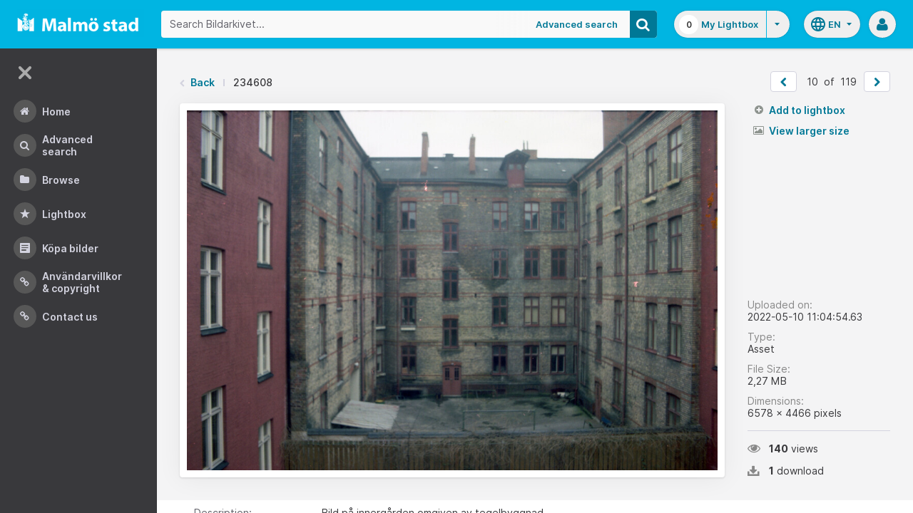

--- FILE ---
content_type: text/html;charset=UTF-8
request_url: https://bildarkivet.malmo.se/asset-bank/action/viewAsset?id=234608&index=9&total=119&view=viewSearchItem
body_size: 12023
content:








	


<!doctype html>

<!-- Website designed and developed by Bright, www.assetbank.co.uk -->




	
	
		
	











	




<html lang="en" dir="ltr" class="no-js  body--full-width languages-on nav-expanded"> <!--<![endif]-->

















































	
		
	
	



<head>
	<title>Bildarkivet | Image Details - 234608</title>
	

















		
		
		




























	
	
	
	<meta charset="utf-8" />
	<meta http-equiv="X-UA-Compatible" content="IE=edge,chrome=1">
	<meta name="viewport" content="width=device-width, initial-scale=1.0">

    

	<link rel="stylesheet" type="text/css" media="all" href="/asset-bank/css-cached/N1809780698/css/mainBundle.css" />


	
	
		
		
            <link rel="stylesheet" type="text/css" media="all" href="/asset-bank/css-cached/1206040921/css/standard/colour-scheme.css" />

		
	
	<link rel="stylesheet" type="text/css" media="all" href="/asset-bank/css-cached/1971869286/css/standard/colour-scheme-override.css" />


	<script type="text/javascript" src="/asset-bank/js-cached/1841053887/js/lib-core.js" ></script>

	<script type="text/javascript" src="/asset-bank/js-cached/N716447178/js/jquery-bundle.js" ></script>

	<link rel="stylesheet" type="text/css" media="all" href="/asset-bank/css-cached/N166730662/css/standard/jquery-ui.css" />

    <script type="text/javascript" src="/asset-bank/js-cached/431283069/js/bright-core.js" ></script>


	
   	<script type="text/javascript">
		// Global variable to store date format from app setting (used in datepicker javascript)
		var jqDateFormats = {
			'standard' : 'dd/mm/yy',
			'yearMonth' : 'mm/yy'
		};

		var csrfToken = "0bCtDtJBVZWk9LRYs4tt";
		var springCsrfToken = "617a90f0-2e9a-4333-9d38-2646fb85be67";
		var contextUrl = window.location.origin + "/asset-bank";

		
		
		
		
		// when dom ready
		$j(function() {
			
				//initialise quick search autocomplete - BB-AutoComplete - hide this if quicksearch autocomplete disabled!
				if ($j('#searchKeywords').length>0) {
					//initialise jquery autocompleter on search field:
					initJQAutocompleter($j('#searchKeywords'), "");
				}	
			
      		
      		//Initialise toggleable elements
			clickToggle.init();
			navTooltips.init(true, 'ltr');

			
    			outlineFocus.init();
			
		});


	</script>

	<!-- Meta tags -->
	<meta name="keywords" content="Asset Bank" />
<meta name="description" content="Asset Bank" />







	<!-- Global Analytics using analytics.js -->
	<script>
      (function(i,s,o,g,r,a,m){i['GoogleAnalyticsObject']=r;i[r]=i[r]||function(){
        (i[r].q=i[r].q||[]).push(arguments)},i[r].l=1*new Date();a=s.createElement(o),
          m=s.getElementsByTagName(o)[0];a.async=1;a.src=g;m.parentNode.insertBefore(a,m)
      })(window,document,'script','https://www.google-analytics.com/analytics.js','ga');

      ga('create', 'UA-105250946-1', 'auto');
      ga('send', 'pageview');
	</script>





	 
	

	<script type="text/javascript">
	<!-- 
	
		//Set up global variables for any map attributes
		var sLat = "";
		var wLng = "";
		var nLat = "";
		var eLng = "";
		
		var $whichAttribute = ""; 			//This is a jquery element that acts as a referenece for which attribute we are dealing with
		
		$j(function(){
			viewMapPopupInit();
		})

	//-->
	</script>

	

<script>NS_CSM_td=275662121;NS_CSM_pd=275116665;NS_CSM_u="/clm10";NS_CSM_col="AAAAAAV69U8/4W8zhGicA2vk7OPesbuR/KVbCWiBeIrfXwCjBJzUZ3FFXJqQ90bwJMAJWiQGBWx/HX12ZZIGteoI3/ql";</script><script type="text/javascript">function sendTimingInfoInit(){setTimeout(sendTimingInfo,0)}function sendTimingInfo(){var wp=window.performance;if(wp){var c1,c2,t;c1=wp.timing;if(c1){var cm={};cm.ns=c1.navigationStart;if((t=c1.unloadEventStart)>0)cm.us=t;if((t=c1.unloadEventEnd)>0)cm.ue=t;if((t=c1.redirectStart)>0)cm.rs=t;if((t=c1.redirectEnd)>0)cm.re=t;cm.fs=c1.fetchStart;cm.dls=c1.domainLookupStart;cm.dle=c1.domainLookupEnd;cm.cs=c1.connectStart;cm.ce=c1.connectEnd;if((t=c1.secureConnectionStart)>0)cm.scs=t;cm.rqs=c1.requestStart;cm.rss=c1.responseStart;cm.rse=c1.responseEnd;cm.dl=c1.domLoading;cm.di=c1.domInteractive;cm.dcls=c1.domContentLoadedEventStart;cm.dcle=c1.domContentLoadedEventEnd;cm.dc=c1.domComplete;if((t=c1.loadEventStart)>0)cm.ls=t;if((t=c1.loadEventEnd)>0)cm.le=t;cm.tid=NS_CSM_td;cm.pid=NS_CSM_pd;cm.ac=NS_CSM_col;var xhttp=new XMLHttpRequest();if(xhttp){var JSON=JSON||{};JSON.stringify=JSON.stringify||function(ob){var t=typeof(ob);if(t!="object"||ob===null){if(t=="string")ob='"'+ob+'"';return String(ob);}else{var n,v,json=[],arr=(ob&&ob.constructor==Array);for(n in ob){v=ob[n];t=typeof(v);if(t=="string")v='"'+v+'"';else if(t=="object"&&v!==null)v=JSON.stringify(v);json.push((arr?"":'"'+n+'":')+String(v));}return(arr?"[":"{")+String(json)+(arr?"]":"}");}};xhttp.open("POST",NS_CSM_u,true);xhttp.send(JSON.stringify(cm));}}}}if(window.addEventListener)window.addEventListener("load",sendTimingInfoInit,false);else if(window.attachEvent)window.attachEvent("onload",sendTimingInfoInit);else window.onload=sendTimingInfoInit;</script></head>

<body id="detailsPage" class=" layout--no-padding layout--full-size detail-page">

		


















	

	
		
		<a href="#main-content" class="layout__skip">Skip to main content</a>

		<div class="layout">
			<div class="layout__header">
				


















		
		
		
		
		
		
		   
			
				
			

			


			
            
			
       	  	

			
















<div id="topStrip" class="js-top-strip">
	<!-- coloured strip at top of screen -->
	
</div>


			<!-- Using full width home page -->
			
				
					




<header class="header js-header header--logged-out">

	<a class="header__nav-toggle js-nev-toggle inverted-focus is-on" 
		data-element="js-nev" 
		data-secondary-element="html" 
		data-secondary-class="nav-expanded" 
		data-remember-url="../action/mainNavOpen" 
		aria-label="Main menu"
		role="button"
		href="#"
	>
		<svg xmlns="http://www.w3.org/2000/svg" width="24" height="24" viewBox="0 0 24 24">
			<path fill="none" d="M0 0h24v24H0V0z"/>
			<path fill="currentColor" d="M4 18h16c.55 0 1-.45 1-1s-.45-1-1-1H4c-.55 0-1 .45-1 1s.45 1 1 1zm0-5h16c.55 0 1-.45 1-1s-.45-1-1-1H4c-.55 0-1 .45-1 1s.45 1 1 1zM3 7c0 .55.45 1 1 1h16c.55 0 1-.45 1-1s-.45-1-1-1H4c-.55 0-1 .45-1 1z"/>
		</svg>
	</a>
	
	<!-- Include logo -->
	<div class="header__logo-container js-header-logo-cont clearfix">
		





	
	
		
		
			
			
			
				
			
		
		
		<a href="/asset-bank/action/viewHome"><img src="/asset-bank/images/standard/malmo.png" alt="Malmo" class="logo" id="logoHomeLink" /></a>
		
	


	</div>

	
		<div class="header__search js-header-search-form">
			

















	









<script type="text/javascript">
	
	 
		
		
			var defaultUrl = '../action/keywordChooser';
		
	

	var isEditingKeywords; 

	// If the keyword picker popup was opened to edit keywords on an asset detail page
	if(getUrlParameter('isEditKeyword') === 'true'){
		isEditingKeywords = true; 
	}

	/*
		Open the chooser window
	*/
	function openKeywordChooser(bExpired, lCategoryTypeId, lAttributeId, iIndex, sDefaultFilter, isEditKeyword)
	{

		if (typeof chooserwindow != 'undefined')
		{
			//chooserwindow.close();
		}
	
		sUrl = defaultUrl + '?categoryTypeId=' + lCategoryTypeId + '&attributeId=' + lAttributeId + '&isEditKeyword='+isEditKeyword;
		
		if(iIndex>0)
		{
			sUrl += '&index='+iIndex;
		}
	
		if (bExpired)
		{
			sUrl += '&expired=true';
		}
	
		if (sDefaultFilter != "" && typeof sDefaultFilter != 'undefined')
		{
			sUrl = sUrl + "&filter=" + sDefaultFilter;
		}

	    chooserwindow = open(sUrl, 'keywordwindow', 'resizable=yes,width=825,height=555,left=100,top=30,scrollbars=yes');
		chooserwindow.opener = self;
	}
	
	/*
		Open the Master list
	*/
	function openMasterList(lCategoryTypeId)
	{
		if (typeof listwindow != 'undefined')
		{
			//listwindow.close();
		}
	
		sUrl = '../action/viewAddKeywordPopup?categoryTypeId='+lCategoryTypeId;
	
		listwindow=open(sUrl,'listwindow','resizable=yes,width=825,height=555,left=100,top=30,scrollbars=yes');
		listwindow.location.href = sUrl;
		if (listwindow == null) 
		{
			listwindow.opener = self;
		}
	
	}
	
	
	/*
		Enable/disable buttons as appropriate.
	*/
	function showAddControls(a_sKeywordsField, a_sDelim)
	{
		
		// If editing keywords, use the textarea
		if(isEditingKeywords && hasKeywordsTextArea(a_sKeywordsField)){
			var sKeywords = window.opener.$('.js-keyword-textarea-'+a_sKeywordsField).val();
		}
		else {
			// Read the current keywords string
			var sKeywords = opener.document.getElementById(a_sKeywordsField).value;
		}
	
		// Tokenize 
		var aKeywords = tokenize(sKeywords, a_sDelim);	

		// Disable appropriate buttons
		var aButtons = document.getElementsByName("addbutton");	

		if (typeof aButtons == 'object')
		{
			for (i=0; i < aButtons.length; i++)
			{
				var button = aButtons[i];
				var b = isInList(aButtons[i].id, aKeywords);
				
				if (b)
				{
					button.disabled = "true"
					
					// Firefox
					button.className = "inactive";
				}
			}	
		}
	
	}
	
	
	/*
		Tokenize the given string into an array of words.
		This is a copy of the logic in TaxonomyManager.tokenize.
	*/
	function tokenize(a_sWords, a_sDelim)
	{
		var aWords = a_sWords.split(a_sDelim);
		return aWords;
	}
	
	
	/*
		Return true if the given word is in the list.
	*/
	function isInList(a_sWord, a_aWordList)
	{
		var b = false;
		
		if (typeof a_aWordList == 'object')
		{
			for (var i=0; i < a_aWordList.length; i++)
			{
				if ( a_sWord.toLowerCase() == a_aWordList[i].toLowerCase() )
				{
					b = true;
				}
			}
		}
		return b;
	}
	
	function getUrlParameter(sParam) {
	    var sPageURL = decodeURIComponent(window.location.search.substring(1)),
	        sURLVariables = sPageURL.split('&'),
	        sParameterName,
	        i;

	    for (i = 0; i < sURLVariables.length; i++) {
	        sParameterName = sURLVariables[i].split('=');

	        if (sParameterName[0] === sParam) {
	            return sParameterName[1] === undefined ? true : sParameterName[1];
	        }
	    }
	}

	function addKeyword(a_lAttributeId, a_sWord, a_sDelim, iIndex)
	{	

		var a_sKeywordsField,
		    sKeywords,
		    aKeywords;

		if (a_lAttributeId > 0)
		{
			a_sKeywordsField = "field" + a_lAttributeId;

			if(iIndex>0)
			{
				a_sKeywordsField += "_" + iIndex;
			}
		}
		else
		{
			a_sKeywordsField = "keywords_field";
		}

		if(isEditingKeywords && hasKeywordsTextArea(a_sKeywordsField)){
			// Get the variables from the textarea as opposed to the search input
			sKeywords = window.opener.$('.js-keyword-textarea-'+a_sKeywordsField).val();
		}
		else {
			a_sWord = "\"" + a_sWord + "\"";
			// Append the keyword directly to the field on the opener
			sKeywords = opener.document.getElementById(a_sKeywordsField).value;
		}

		// Tokenize 
	  	aKeywords = tokenize(sKeywords, a_sDelim);

		// Only add it if the word is not already there
		if ( !isInList(a_sWord, aKeywords) ) {
		  	if (sKeywords.length > 0 && sKeywords.substr(sKeywords.length - 1) != a_sDelim){
				sKeywords += a_sDelim;
			}

		  	sKeywords += a_sWord + a_sDelim;

			// Add the values to the input/textarea
			// then refresh the button statuses
			if(isEditingKeywords && hasKeywordsTextArea(a_sKeywordsField)){
				window.opener.$('.js-keyword-textarea-'+a_sKeywordsField).val(sKeywords);
			}
			else {
				window.opener.$('.js-keyword-field-'+a_lAttributeId).each( function(){
					$(this).val(sKeywords);
				});
			}
			showAddControls(a_sKeywordsField, a_sDelim);
		}
	}
	
	/*
		Open an external dictionary window
	*/
	function openExternalDictionary(lAttributeId, sUrl, sDescriptor)
	{
		sPopupUrl = sUrl + '?id=field' + lAttributeId + '&displayId=field_additional' + lAttributeId;
		
		dictwindow=open(sPopupUrl,'dictwindow', sDescriptor);
		dictwindow.location.href = sPopupUrl;
		dictwindow.opener = self;
	}

	function hasKeywordsTextArea(a_sKeywordsField) {
		return window.opener.$('.js-keyword-textarea-'+a_sKeywordsField).length;
	}

</script>









<div class="search__form-wrapper js-search-wrapper">

	<!-- Main search form -->
	<form name="searchForm" method="get" action="/asset-bank/action/quickSearch" class="js-quick-search-form"><input type="hidden" name="CSRF" value="0bCtDtJBVZWk9LRYs4tt" />
		<input type="hidden" name="newSearch" value="true"/>
		<input type="hidden" name="quickSearch" value="true"/>
		<input type="hidden" name="includeImplicitCategoryMembers" value="true"/>

		
	  	
		<input class="search__input js-header-search-input inverted-focus" type="text" id="searchKeywords"  name="keywords" value="" placeholder="Search Bildarkivet..." />
		
		
		

		
			
			
			
				<a class="search__adv-link inverted-focus" href="../action/viewLastSearch">Advanced Search</a>
			
		
		<a class="search__adv-link search__adv-link--responsive inverted-focus" href="../action/viewLastSearch">Advanced Search</a>

		
		

		<button id="panoramicSearchButton" class="search__icon button inverted-focus" type="submit" title="Search"><i aria-hidden="true" class="icon-search"></i></button>
	
	</form><!-- End Main Search form -->
    
</div> 


<!-- Featured & Recommended searches -->



		</div>
	

	<div class="header__buttons ">
		
		



		
			<div class="header__lightbox  lightbox js-header-lightbox dropdown ">
				





<input class="js-lightbox-count" type="hidden" name="lightBoxCount" value="0" />
<a href="/asset-bank/action/viewAssetBox" class="lightbox__overview inverted-focus">
	<span class="lightbox__count">
		<span class="lightbox__count__inner js-lightbox-count-label">
			0
		</span>
	</span>
	<span class="lightbox__title">
			
				
				
					My Lightbox
				
			
	</span>
</a>
<a href="#" class="lightbox__toggle inverted-focus" data-dropdown="js-lightbox-dropdown" id="lightbox-dropdown">
	<svg width="7" height="4" viewBox="0 0 7 4" xmlns="http://www.w3.org/2000/svg">
		<path d="M3.5 4L7 0H0z" fill="currentColor" fill-rule="evenodd" />
	</svg>
</a>

<div class="dropdown__panel dropdown__panel--right-align lightbox__menu js-lightbox-dropdown">

	
	
	<!-- Expand/Collapse lightbox view-->
	
		
		<a href="#" class="dropdown__link lbToggle js-lightbox-toggle-view" data-toggle-view-url="/asset-bank/action/toggleAssetboxView?switch=1" title="Switch to expanded view"><i aria-hidden="true"class="icon-expand-lbpanel"></i>
			Expand view</a>
	

</div> <!-- End of .dropdown__panel -->

<script type="text/javascript">
	$(document).ready( function(){
		lightbox.init();
	});
</script>

			</div>
		

		
		
			<div class="header__languages">
				

















	



	<div class="dropdown dropdown--multi-language-bar">
	
		
			
				<a href="#" data-dropdown="js-dropdown-languages" title="Select your language" class="header__languages-button inverted-focus">
					<svg xmlns="http://www.w3.org/2000/svg" width="24" height="24" viewBox="0 0 24 24">
						<path d="M0 0h24v24H0z" fill="none"/>
						<path fill="currentColor" d="M11.99 2C6.47 2 2 6.48 2 12s4.47 10 9.99 10C17.52 22 22 17.52 22 12S17.52 2 11.99 2zm6.93 6h-2.95c-.32-1.25-.78-2.45-1.38-3.56 1.84.63 3.37 1.91 4.33 3.56zM12 4.04c.83 1.2 1.48 2.53 1.91 3.96h-3.82c.43-1.43 1.08-2.76 1.91-3.96zM4.26 14C4.1 13.36 4 12.69 4 12s.1-1.36.26-2h3.38c-.08.66-.14 1.32-.14 2 0 .68.06 1.34.14 2H4.26zm.82 2h2.95c.32 1.25.78 2.45 1.38 3.56-1.84-.63-3.37-1.9-4.33-3.56zm2.95-8H5.08c.96-1.66 2.49-2.93 4.33-3.56C8.81 5.55 8.35 6.75 8.03 8zM12 19.96c-.83-1.2-1.48-2.53-1.91-3.96h3.82c-.43 1.43-1.08 2.76-1.91 3.96zM14.34 14H9.66c-.09-.66-.16-1.32-.16-2 0-.68.07-1.35.16-2h4.68c.09.65.16 1.32.16 2 0 .68-.07 1.34-.16 2zm.25 5.56c.6-1.11 1.06-2.31 1.38-3.56h2.95c-.96 1.65-2.49 2.93-4.33 3.56zM16.36 14c.08-.66.14-1.32.14-2 0-.68-.06-1.34-.14-2h3.38c.16.64.26 1.31.26 2s-.1 1.36-.26 2h-3.38z"/>
					</svg>
					<span class="header__languages-button__code">
						
							
						
							
								en
							
						
					</span>
					<svg width="7" height="4" viewBox="0 0 7 4" xmlns="http://www.w3.org/2000/svg">
						<path d="M3.5 4L7 0H0z" fill="currentColor" fill-rule="evenodd" />
					</svg>
				</a>
			
			
		
		
		<div class="dropdown__panel dropdown__panel--right-align js-dropdown-languages">
			<ul class="option__list">
				
					<li>
						<a href="../action/viewLanguage?language=1" class="option">
							<span class="option__radio"></span>
							<span class="option__name">
								Swedish
							</span>
							<span class="option__meta">
								sv
							</span>
						</a>
					</li>
				
					<li>
						<a href="../action/viewLanguage?language=100" class="option">
							<span class="option__radio"><span class="option__radio__dot t-primary-background-colour"></span></span>
							<span class="option__name">
								English
							</span>
							<span class="option__meta">
								en
							</span>
						</a>
					</li>
				
			</ul>
			
		</div>
	</div>





			</div>
		

		
		<a class="header__help-link tip tip--bottom tip--bottom-left inverted-focus" href="https://support.assetbank.co.uk/hc" target="_blank" data-tip="Asset Bank support documentation">
			<i aria-hidden="true" class="icon-question-sign"></i>
		</a>

		
		
		

		
		<div class="header__user-profile dropdown">
			
				
				
					



<a href="#" class="header__user-profile-initials-link inverted-focus" title="User options" data-dropdown="js-user-dropdown">
	<i class="icon-user" aria-hidden="true"></i>
</a>

<ul class="header__user-profile-menu dropdown__list js-user-dropdown">
	<li>
		<a href="/asset-bank/action/viewLogin">
			Admin
		</a>
	</li>
	  
</ul>


				
			
		</div>

	</div>

</header>  <!-- end of header -->


<script type="text/javascript">
	$(document).ready( function(){
		filterAssets.init();

		// Close nav if using mobile
		if (window.innerWidth < 768) {
			$('html').removeClass('nav-expanded');
			$('.js-nev-toggle').removeClass('is-on');
			$('.js-nev').removeClass('is-visible');
		}
	});
</script>


				
				
			


			
						

			</div>
			
			<div class="layout__content">
					
				


















<nav class="layout__nav nev js-nev is-visible">

	<div class="nev__toggle-wrap nev__item">
		<a class="nev__toggle reduced-offset inverted-focus js-nev-toggle is-on" 
			data-remember-url="../action/mainNavOpen" 
			data-element="js-nev" 
			data-secondary-element="html" 
			data-secondary-class="nav-expanded"
			href="#"
		>
			<div class="nev__toggle__icon">
				<span></span>
				<span></span>
				<span></span>
				<span></span>
			</div>
		</a>
	</div>
	
	
	<ul class="nev__menu">
		
        
        <!-- Menu Items -->
        
            
            
              
                
                
                
                
                
					







<li class="nev__item">
	<a class="nev__link reduced-offset inverted-focus " 
		href="/asset-bank/action/viewHome" 
		data-tippy-content="Home"
	>
		<span id="nav_home" class="nev__icon-wrap">
			<i class="icon-menu-home" aria-hidden="true"></i>
		</span>
		<span class="nev__text">
			Home
		</span>
	</a>
</li>
                
            
        
            
            
              
                
                
                
                
                
					







<li class="nev__item">
	<a class="nev__link reduced-offset inverted-focus " 
		href="/asset-bank/action/viewLastSearch?newSearch=true" 
		data-tippy-content="Advanced Search"
	>
		<span id="nav_search" class="nev__icon-wrap">
			<i class="icon-menu-search" aria-hidden="true"></i>
		</span>
		<span class="nev__text">
			Advanced Search
		</span>
	</a>
</li>
                
            
        
            
            
              
                
                
                
                
                
					







<li class="nev__item">
	<a class="nev__link reduced-offset inverted-focus " 
		href="/asset-bank/action/browseItems?categoryId=-1&amp;categoryTypeId=1" 
		data-tippy-content="Browse"
	>
		<span id="nav_browse" class="nev__icon-wrap">
			<i class="icon-menu-browse" aria-hidden="true"></i>
		</span>
		<span class="nev__text">
			Browse
		</span>
	</a>
</li>
                
            
        
            
            
              
                
                
                
                
                
					







<li class="nev__item">
	<a class="nev__link reduced-offset inverted-focus " 
		href="/asset-bank/action/viewAssetBox" 
		data-tippy-content="Lightbox"
	>
		<span id="nav_lightbox" class="nev__icon-wrap">
			<i class="icon-a-lightbox" aria-hidden="true"></i>
		</span>
		<span class="nev__text">
			Lightbox
		</span>
	</a>
</li>
                
            
        
            
            
              
                  
                    






<li class="nev__item">
	<a href="../action/viewContent?index=2&showTitle=true" id="nav_content_2" 
		
			
				class="nev__link reduced-offset inverted-focus " data-tippy-content="Köpa bilder"
			
			
		>
		
			<span class="nev__icon-wrap"><i class="icon-writing" aria-hidden="true"></i></span>
			<span class="nev__text">
		
			Köpa bilder
		
			</span>
		
	</a>
</li>


                
                
                
                
                
            
        
            
            
              
                
                   
                    






<liclass="nev__item">
	<a class="nev__link reduced-offset inverted-focus" data-tippy-content="Användarvillkor &amp; Copyright" href="https://bildarkivet.malmo.se/asset-bank/action/viewConditions"  >
		
			<span class="nev__icon-wrap">
				<i class="icon-link" aria-hidden="true"></i>
			</span>
			<span class="nev__text">
		 
			Användarvillkor &amp; Copyright
		
			</span>
		
	</a>
</li>

                
                
                
                
            
        
            
            
              
                
                   
                    






<liclass="nev__item">
	<a class="nev__link reduced-offset inverted-focus" data-tippy-content="Contact us" href="https://bildarkivet.malmo.se/asset-bank/action/viewContact"  >
		
			<span class="nev__icon-wrap">
				<i class="icon-link" aria-hidden="true"></i>
			</span>
			<span class="nev__text">
		 
			Contact us
		
			</span>
		
	</a>
</li>

                
                
                
                
            
        

		<li class="nev__item nev__item--responsive">
			<a class="nev__link reduced-offset inverted-focus" href="https://support.assetbank.co.uk/hc" data-tippy-content="Get Help">
				<span class="nev__icon-wrap">
					<i class="icon-question-sign" aria-hidden="true"></i>
				</span>
				<span class="nev__text">
					Get Help
				</span>
			</a>
		</li>

	</ul>
	

	
	
	     
     
    
</nav>


				
				<main role="main" id="main-content" class="layout__main js-scroll-window ">
					












					




					<div class="layout__main__inner">
	

	







	<!-- System messages for the user -->
	<div class="printHide msg__wrapper">
		
	</div>

	<script type="text/javascript">
		$(document).ready( function() {
			if ($('.js-notify-close').length) {
				notify.populateDismissUrls();
				notify.handleNotificationDismiss();
			}
		});
	</script>



				

	




		<div class="detail-page__top">
			<div class="detail-page__inner">
		
				

				





	<div class="o-page-top">
		
		
		
			

			
		

		
			
			
			
			
			
			
				
				
				
				
				
					
					<nav class="breadcrumb o-page-top__left m-b-0">
						<i aria-hidden="true" class="icon-chevron-left breadcrumb__arrow breadcrumb__arrow--back"></i>
						<a href="javascript:history.back()">Back</a>
						<span class="breadcrumb__divider"></span>
						<span class="breadcrumb__page-title">234608</span>
					</nav>						
				
				
		
		
		
		
		
		
		
		
		
		
		
		
		
		
		
		

		


			
			
			
			
			
			

			
			
			
			
			
				
				
			
	
			
			
			
			
			
			
			
			
            

			

			
				
				<ul class="pager pager--white m-b-0 m-t-0 o-page-top__right">
					
						
							<li>
								<a href="viewSearchItem?index=8&amp;1=1"  class="pager__button js-prevPage" id="prevAssetLink" class="js-prevPage" title="&laquo; Prev">
									<i class="icon-chevron-left"></i>
								</a>
							</li>
						
						
					
					
					
						<li class="pager__count">
							<span>10</span>
							<span>&nbsp;of&nbsp;</span>
							<span>119</span>
						<li>
					
					
					
						
							<li>
								<a href="viewSearchItem?index=10&amp;1=1" class="pager__button js-nextPage" id="nextAssetLink" class="js-nextPage" title="Next &raquo;">
									<i class="icon-chevron-right"></i>
								</a>
							</li>
						
						
							
				</ul>

				
				
					
				
		
	</div>


	
	

	


				
				
				
				
















				
				<div class="js-notifications"></div>
				
				
				
				

				<div class="detail 
					 ">
			
					<div class="detail__preview 
						
							
							
							
								detail__preview--tall
							
						
					">
						
						
























	






	





	



	
	
		
		
		
			
				
				
					
						<a class="detail__asset-overlay js-asset-modal-trigger mobile-no-clicks" title="View larger size" data-target="#imageModal">
					
				
			
        
		
			
			
			
				
					
						
					
					
					
				
				

















	
		<span class="asset-thumbnail">
			<img src="https://bildarkivet.malmo.se/asset-bank/servlet/file?contentDispositionFilename=abt_8649296888327661892MTQ4MjcyOA.jpg-l.jpg&signature=[base64]&contentDisposition=inline&lastModified=2022-05-10T09:04:57.927Z&contentIdentifier=acc/40elquRWGipwLp9f82BqFcgkEAYS.jpg&contentStoreIdentifier=3"
				class="asset-thumbnail__image  image responsive-img"
				alt="Asset Preview"
				
				
				
				
			/>

			
			    
			    
			    
			
		</span>
	
	


			
					
		
			</a>
		
		
		
	




					</div>

					<div class="detail__sidebar 
						
							
							
								detail__sidebar--tall
							
						
					">
						<div class="detail__sidebar__block1">
							
















			
			
			
			












		

		
		            

		
		

		
		
		
		
		
		


		
		
			
			
			

		


			
			












			



        <ul class="actions-list actions-list--buttons"> 
			
			
				
					
					
						
					
				
				
				
				
			


			

			

			
			

			
				
				
				
				
				
				
				

				
			

			
			
			
			
		</ul>

		<script src="../js/modules/featuredAsset.js"></script>
		<script type="text/javascript">
			$(document).ready( function(){
		        buttonStates.init();
				featuredAsset.init();
			});
		</script>



			<ul class="actions-list actions-list--links">

				





	<li class="add-remove js-add-remove ">
		
		
		
		





	
		
		<a rel="nofollow" id="ajaxAddToLightbox234608" class="actions-list__link add-remove__add js-add-to-lightbox" href="../action/addToAssetBox?id=234608&amp;&CSRF=0bCtDtJBVZWk9LRYs4tt">
			<i aria-hidden="true" class="icon-plus-sign"></i>
			Add to lightbox
		</a>
	
	








	
		<a rel="nofollow" href="../action/removeFromAssetBox?id=234608&amp;&CSRF=0bCtDtJBVZWk9LRYs4tt" id="ajaxRemoveFromLightbox234608" class="actions-list__link add-remove__remove js-remove-from-lightbox" data-asset-id="234608">
			<i aria-hidden="true" class="icon-remove"></i>
			Remove from lightbox
		</a>
	
	
	


	</li>


				






				
				
				
				

				
	            
				
				
				
				
							

	
	
	
		
	
	
	
	
		
		

		
		
		
		
			
				
				
					
					
				
			

			<li>
				
				

				
					
	
		
			
				
				
			
			
		
	
					

				

				
				
					
					
						<a href="#" class="actions-list__link js-asset-modal-trigger mobile-no-clicks is-ready" data-target="#imageModal"><i aria-hidden="true" class="icon-picture"></i> View larger size</a>
					
				

			</li>
		

	
		
				
				
				

				
				

				
				

    		</ul>


		<script type="text/javascript" src="../js/modules/confirmSubmit.js"></script>
		<script type="text/javascript" src="../js/modules/sendSharepoint.js"></script>
		<script type="text/javascript">
			$(document).ready(function(){
				confirmSubmit.init();
				sendSharepoint.init();
			});
		</script>

						</div>

						<div class="detail__sidebar__block2">
							

















<dl class="meta o-stacker">
	<dt class="meta__label">
		Uploaded on:
	</dt>
	<dd class="meta__data">
		2022-05-10 11:04:54.63
	</dd>

	
		<dt class="meta__label">
			Type:
		</dt>
		<dd class="meta__data">
			Asset
		</dd>
	

	<dt class="meta__label">
		File Size:
	</dt>
	<dd class="meta__data">
		






    
    
        2,27 MB
    
    
    

	</dd>

		
		<dt class="meta__label">
			Dimensions:
		</dt>
		<dd class="meta__data">
			






    6578 x
    4466 pixels


		</dd>
	

	

</dl>


<div class="o-stacker">
	<span class="meta-snippet">
		<i aria-hidden="true" class="icon-eye-open"></i><strong>140</strong>
		
			
			
				views
			
		
	</span>

	<span class="meta-snippet">
		<i aria-hidden="true" class="icon-download-alt"></i><strong>1</strong>
		
			
				download
			
			
		
	</span>
</div>





							









						</div>
					</div>
				
				</div><!-- End of .detail -->
			</div><!-- End of .detail__inner -->
		</div><!-- End of .detail-page__top -->

		<div class="detail-page__bottom">
			<div class="detail-page__inner">

				

				
				
				
				
					
					
						
					

					
						
					

					<script type="text/javascript" src="../js/lib/jquery-viewer/viewer.js"></script>
					<script type="text/javascript"  src="../js/lib/jquery-viewer/jquery-viewer.js"></script>
					<script src="../js/modules/assetZoom.js"></script>
					<script type="text/javascript">
						$(window).on('load', function() {
							assetZoom.init(
								 false,
								'viewSearchItem?index=8&1=1&modal=true',
								'viewSearchItem?index=10&1=1&modal=true',
								234608,
								'https:\u002F\u002Fbildarkivet.malmo.se\u002Fasset-bank\u002Fservlet\u002Ffile?contentDispositionFilename=abt_8649296888327661892MTQ4MjcyOA.jpg-l.jpg\u0026signature=[base64]\u0026contentDisposition=inline\u0026lastModified=2022-05-10T09:04:57.927Z\u0026contentIdentifier=acc\u002F40elquRWGipwLp9f82BqFcgkEAYS.jpg\u0026contentStoreIdentifier=3'
								);
							});
					</script>
				
				

				
























				


















	






				    
				
				










































	


	
















	
			
			
	

	
			
			
	

	
			
				
				
					
					
					
					
						
						<div class="attributeGroupPanel">
						<table class="attribute-table" cellspacing="0" cellpadding="0">
					
					
					
				
				
									
				
								 
					 
					
					
						
							
						
						
					
					

























	








	







	
	
	
		
	



 
					
					
						
			
			
	

	
			
				
				
					
					
					
					
					
					
				
				
									
				
								 
					 
					
					
						
							
						
						
					
					

























	








	







	
	
	
		
	




	<tr >
		
			<th>
				
				Description:
			</th>
		
		<td class="padded html"  id="attr_4" >
			
			
				
					
						
						
							
								
									
									
									
										Bild på innergården omgiven av tegelbyggnad.
									
								
							
							
						
					
				
				
				
				
				
				
				
				
				
								
				
                

				
                
								 
				
				
				
				
			
			
			
			
			
		</td>
	</tr>

 
					
					
						
			
			
	

	
			
				
				
					
					
					
					
					
					
				
				
									
				
								 
					 
					
					
						
							
						
						
					
					

























	








	







	
	
	
		
	



 
					
					
						
			
			
	

	
			
				
				
					
					
					
					
					
					
				
				
									
				
								 
					 
					
					
						
							
						
						
					
					

























	








	







	
	
	
		
	



 
					
					
						
			
			
	

	
			
				
				
					
					
					
					
					
					
				
				
									
				
								 
					 
					
					
						
							
						
						
					
					

























	








	







	
	
	
		
	



 
					
					
						
			
			
	

	
			
				
				
					
					
					
					
					
					
				
				
									
				
								 
					 
					
					
						
							
						
						
					
					

























	








	







	
	
	
		
	




	<tr >
		
			<th>
				
				City:
			</th>
		
		<td class="padded html"  id="attr_707" >
			
			
				
				
				
				
				
				
				
				
				
								
				
                

				
                
								 
				
				
				
				
					
						
						
							
								Malmö
							
							
						
					
				
			
			
			
			
			
		</td>
	</tr>

 
					
					
						
			
			
	

	
			
				
				
					
					
					
					
					
					
				
				
									
				
								 
					 
					
					
						
							
						
						
					
					

























	








	







	
	
		
		
			
		
	
	




	<tr >
		
			<th>
				
				Keywords:
			</th>
		
		<td class="padded html"  id="attr_701" >
			
			
				
				
				
					
					
						
						
						
							
							
							<a href="../action/search?attribute_701=entr%C3%A9"  class="object-category__wrap"><pre class="object-category">entré</pre></a>, <a href="../action/search?attribute_701=innerg%C3%A5rd"  class="object-category__wrap"><pre class="object-category">innergård</pre></a>, <a href="../action/search?attribute_701=tegelhus"  class="object-category__wrap"><pre class="object-category">tegelhus</pre></a>, <a href="../action/search?attribute_701=staket"  class="object-category__wrap"><pre class="object-category">staket</pre></a>, <a href="../action/search?attribute_701=mur"  class="object-category__wrap"><pre class="object-category">mur</pre></a>&nbsp;
						
						
					
				
				
				
				
				
				
				
								
				
                

				
                
								 
				
				
				
				
			
			
			
				
				
					&nbsp;
				
			
			
			
		</td>
	</tr>

 
					
					
						
			
			
	

	
			
				
				
					
					
					
					
					
					
				
				
									
				
								 
					 
					
					
						
							
						
						
					
					

























	








	







	
	
	
		
	




	<tr >
		
			<th>
				
				Archive collection:
			</th>
		
		<td class="padded html"  id="attr_703" >
			
			
				
				
				
				
				
				
				
				
				
								
				
                

				
                
								 
				
				
				
				
					
						
						
							
								Gatukontoret i Malmö
							
							
						
					
				
			
			
			
			
			
		</td>
	</tr>

 
					
					
						
			
			
	

	
			
				
				
					
					
					
					
					
					
				
				
					
					
					
					
						
						
						
						
						
						
						
						

						
						

						
						
						
						
						
						
						
						
						
						
						
						

						
						
						
						
						
						

						
						
						
						
						
						
						
							
								
									
									
										
									
								
							
							
								<tr >
									<th>
										Folders:
									</th>
									<td id="foldersValue">
										
										
											
											
												
													
														
														<a title="Browse Malmö City Archives" href="../action/browseItems?categoryId=47026&amp;categoryTypeId=2">

															Malmö City Archives
														</a>/
													
														
														<a title="Browse archival collections" href="../action/browseItems?categoryId=1&amp;categoryTypeId=2">

															archival collections
														</a>/
													
												
												
												<a title="Browse 00260, The street office in Malmö" href="../action/browseItems?categoryId=7353&amp;categoryTypeId=2">

												00260, The street office in Malmö</a>
												
											&nbsp;
										
									
									
									
									



									</td>
								</tr>
							
						
						
					
				
									
						
			
			
	

	
			
			
	

	
			
			
	

	
			
			
	

	
			
			
	

	
			
			
	

	
			
			
	

	
			
			
	

	
			
				
				
					
					
					
					
					
					
				
				
					
					
					
					
						
						
							


<tr >
	<th>
		ID:
	</th>
	<td>
		234608
	</td>
</tr>

						
						
						
						
						
						
						

						
						

						
						
						
						
						
						
						
						
						
						
						
						

						
						
						
						
						
						

						
						
						
						
						
						
						
						
					
				
									
						
			
			
	

	
			
			
	

	
			
			
	

	
			
			
	

	
			
			
	

	
			
				
				
					
					
					
					
					
					
				
				
									
				
								 
					 
					
					
						
							
						
						
					
					

























	








	







	
	
	
		
	



 
					
					
						
			
			
	

	
			
			
	

	
			
			
	

	
			
			
	

	
			
			
	

	
			
			
	



	
	
	
	
		

			

	</table>
	</div>



				
				
				
				







<script src="/asset-bank/js/modules/linked-selects.js" type="text/javascript"></script>

		<a name="related"></a>
		
		
		
		
		
		
		

		
		
		

			
			
			
			
			

			<div class="headerAndLinks m-t-7">
	
				
				
				<div class="toolbar">
					
					
				</div>

			</div>
			
			
		
			
			
			
		





















<div id="assignChildrenModal" class="modal modal--large modal--slide modal--fade" tabindex="-1" role="dialog">
    <div class="modal-dialog">
        <div class="modal-content">
            <div class="modal-header o-centered-row o-centered-row--distributed">
                <h2>Loading...</h2>
                <a href="#" data-dismiss="modal" class="modal-header__close js-modal-close"><img src="../images/standard/icon/close-dark.svg" alt="Close" width="24" height="24"/></a>
            </div>
            <div class="modal-body">
                <div class="modal-loading"><div class="load-spinner"></div><span class="modal-loading__text">Loading...</span></div>
            </div>
        </div><!-- end of modal-content -->
    </div><!-- end of modal-dialog -->
</div>



<script type="text/JavaScript">
	// called from the asset selection modal, this function constructs a form from the selected assets and submits it.
	function relateSelectedAssets(hiddenFieldsData) {
		var $relateSelectedAssetsForm = $('.js-relate-selected-assets-form');

		$.each(hiddenFieldsData, function(){
			$relateSelectedAssetsForm.append('<input type="hidden" name="'+this.name+'" value="'+this.value+'"/>');
		});
		
		$relateSelectedAssetsForm.submit();
	}
</script>


				
				




















	



			</div> <!-- End of .detail-page__inner -->
		</div> <!-- End of .detail-page__bottom -->

		







	
						















	
		
		<div class="footer">
	
	


	
	<div class="footer__copy"><p><span class="footer__company"><a href="https://www.assetbank.co.uk" target="_blank" rel="nofollow">© Asset Bank </a> Sun Jan 18 11:54:24 CET 2026</span><a class="footer__link" href="../action/viewConditions" rel="nofollow">Användarvillkor &amp; Copyright</a><a class="footer__link" href="../action/viewPrivacy" rel="nofollow">Donera bilder</a><a class="footer__link" href="../go/viewAbout" rel="nofollow">Om bildarkivet</a><a class="footer__link" href="../action/viewContact" rel="nofollow">Kontakta Oss</a></p></div>

</div>


					</div> <!-- End of layout__main__inner -->
				</main> <!-- End of layout__main -->
			</div> <!-- End of layout__content -->
		</div> <!-- End of layout -->

		






		


    
     


		
		

<div class="msg-old-browser msg-warning">
	<div class="msg-old-browser__header">
		<h4 class="msg-old-browser__title">
			Looks like you're using an old browser
		</h4>
		<a class="js-browser-banner-close" href="#">
			<img src="../images/standard/icon/close-dark.svg" alt="Close" width="24" height="24"/>
		</a>
	</div>
	<p>
		We've used some of the latest web technologies that your browser does not support. Some functionality might not work as expected. Try upgrading to one of our <a href="#" target="_blank">recommended browsers</a>.
	</p>
</div>

<script type="text/javascript" src="/asset-bank/js/modules/oldBrowserBanner.js"></script>
<script type="text/javascript">
	$(document).ready( function() {
		oldBrowserBanner.init();
	});
</script>

	

	


	
	


		






















<div id="utilityModal" class="modal modal--small modal--slide modal--fade" tabindex="-1" role="dialog">
    <div class="modal-dialog">
        <div class="modal-content">
            <div class="modal-header o-centered-row o-centered-row--distributed">
                <h2><bright:cmsWrite identifier="snippet-loading"/></h2>
                <a href="#" data-dismiss="modal" class="modal-header__close js-modal-close"><img src="../images/standard/icon/close-dark.svg" alt="Close" width="24" height="24"/></a>
            </div>
            <div class="modal-body">
                <div class="modal-loading"><div class="load-spinner"></div><span class="modal-loading__text">Loading...</span></div>
            </div>
        </div><!-- end of modal-content -->
    </div><!-- end of modal-dialog -->
</div>
<script src="../js/modules/utilityModal.js"></script>
<script type="text/javascript">
	$(document).ready( function(){
		brightModal.init();
		utilityModal.init();
	});
</script>

		














	<script src="../js/lib/validate.js"></script>
	<script src="../js/lib/jquery.form.js"></script>
	<script src="../js/modules/shareEmail.js"></script>
	<script src="../js/modules/shareURL.js"></script>
	<script src="../js/modules/shareFacebook.js"></script>
	<script src="../js/modules/buttonStates.js"></script>
	<script src="../js/modules/formErrors.js"></script>

	<script type="text/javascript">		

		// Global property that contains cms copy for validation messages
		var shareCopy = {
			'required': 'This field is required.',
			'valid_emails': 'This field must contain one or more valid email addresses.'
		};

	</script>


		    
	
    <div class="swipe__underlay js-swipe-arrows hidden">
        <span class="swipe__arrow swipe__arrow--left">
            <i aria-hidden="true" class="icon-chevron-left"></i>
        </span>

        <span class="swipe__arrow swipe__arrow--right">
            <i aria-hidden="true" class="icon-chevron-right"></i>
        </span>
    </div>

    <script type="text/javascript" src="../js/lib/jquery.touchSwipe/jquery.touchSwipe.min.js"></script>

	<script type="text/javascript">
		$j(function(){
            inputNavigation.init();
		});
	</script>

		<!-- Included at the bottom of the view image asset page. Useful for custom javascript related to only this page -->


		

		
		
		







<!-- FIXME Code migrated with as little change as possible from IO app. -->
<!-- This should be replaced with server side code and a cleaner template where possible -->


</body>
</html>
